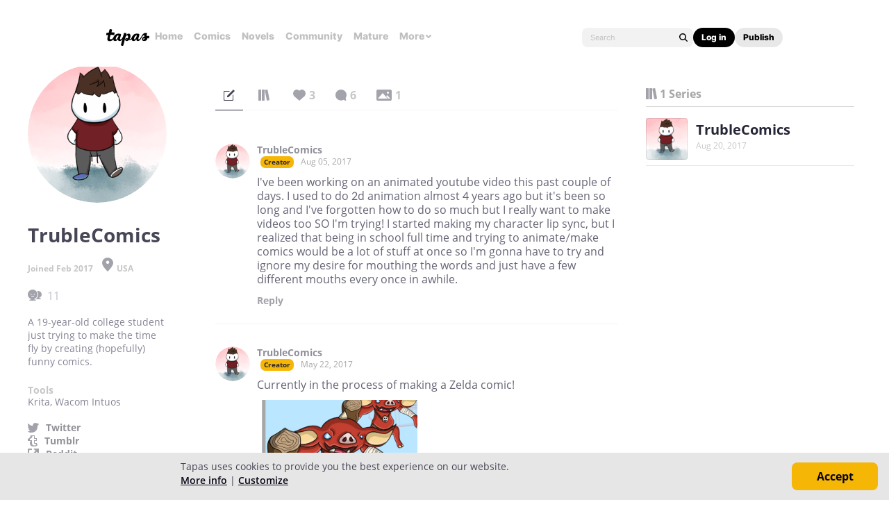

--- FILE ---
content_type: text/html; charset=utf-8
request_url: https://id.abr.ge/api/v2/third-party-cookie/identifier.html?requestID=783686893
body_size: 443
content:
<!DOCTYPE html>
<html>
<head><meta charset="utf-8"></head>
<body>

<pre>
    requestID: 783686893
    Reply: map[uuid:4558e2f7-c067-4249-b15a-5dffe3685879]
</pre>
<script>
    var message = {
        requestID: '783686893',
        
        reply: (document.cookie.indexOf('ab180ClientId=') !== -1) ? {"uuid":"4558e2f7-c067-4249-b15a-5dffe3685879"} : { error: 'Third party cookie is not supported' }
        
    }

    window.parent.postMessage(
        
        JSON.stringify(message)
        
    , '*');
</script>
</body>
</html>


--- FILE ---
content_type: text/javascript; charset=utf-8
request_url: https://app.link/_r?sdk=web2.86.5&branch_key=key_live_ldk4mdNH1zcoGVBwIjDYMjidFCj4FWGU&callback=branch_callback__0
body_size: 71
content:
/**/ typeof branch_callback__0 === 'function' && branch_callback__0("1542261957661425468");